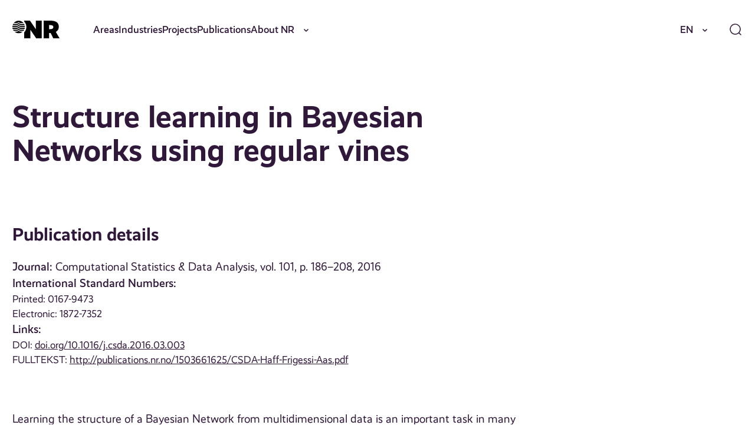

--- FILE ---
content_type: text/css
request_url: https://nr.no/content/plugins/t2/build/editor/content.css?ver=6e9afc1527d2fe82b290
body_size: 608
content:
:where(.t2-editor-media-embed-viewer){overflow:hidden;position:relative}:where(.t2-editor-media-embed-viewer)>:where(iframe){display:block;height:auto;width:100%}:where(.t2-editor-media-embed-viewer).has-aspect-ratio{aspect-ratio:var(--aspect-ratio)}.has-aspect-ratio:where(.t2-editor-media-embed-viewer)>:where(iframe){position:absolute}:where(.t2-editor-media-suite-caption){margin-inline-start:var(--caption-offset,0);width:var(--caption-width,auto)}.edit-caption:where(.t2-editor-media-suite-caption){align-items:flex-start;display:flex;gap:1rem;min-height:1.5rem}.edit-caption:where(.t2-editor-media-suite-caption)>.caption-text{flex:1 1 auto}.edit-caption:where(.t2-editor-media-suite-caption)>.components-button.has-icon{flex:0 0 auto;height:unset;padding:0}.t2-editor-media-suite-picker{align-items:center}.t2-editor-media-suite-picker:where(.has-placement){gap:.25rem;margin:.5rem;position:absolute}.t2-editor-media-suite-picker:where(.placement-top-end,.placement-bottom-end,.placement-right,.placement-right-start,.placement-right-end){right:0}.t2-editor-media-suite-picker:where(.placement-top-start,.placement-bottom-start,.placement-left,.placement-left-start,.placement-left-end){left:0}.t2-editor-media-suite-picker:where(.placement-top .placement-top-start,.placement-top-end,.placement-left-start,.placement-right-start){top:0}.t2-editor-media-suite-picker:where(.placement-bottom .placement-bottom-start,.placement-bottom-end,.placement-left-end,.placement-right-end){bottom:0}.t2-editor-media-suite-picker.location-block{display:inline-flex;z-index:100}.t2-editor-media-suite-picker.location-block .t2-editor-media-suite-picker__remove,.t2-editor-media-suite-picker.location-block .t2-editor-media-suite-picker__toggle{background-color:#fff}.t2-editor-media-suite-picker.location-sidebar{display:flex;gap:1rem;padding-block-end:1rem}.t2-editor-media-suite-picker.location-sidebar .components-button{flex:1 1 50%;justify-content:center}.t2-editor-media-suite-picker.location-sidebar .components-dropdown{flex:1 1 50%}:is(.t2-editor-media-suite-picker.location-sidebar .components-dropdown) .components-button{box-shadow:inset 0 0 0 1px var(--wp-admin-theme-color,#3858e9);width:100%}.t2-editor-media-suite-picker .t2-editor-media-suite-picker__remove.has-text.has-icon,.t2-editor-media-suite-picker .t2-editor-media-suite-picker__toggle.has-text.has-icon{padding-inline:.5rem}.editor-post-summary .t2-editor-media-suite-picker.location-sidebar{padding-block:0}div.t2-editor-media-suite-placeholder.t2-editor-media-suite-placeholder{background-color:#0000000a;box-shadow:none;justify-content:center}div.t2-editor-media-suite-placeholder .components-dropdown.t2-editor-url-input-dropdown{border:none;padding:0}div.t2-editor-media-suite-placeholder .components-placeholder__fieldset{gap:1rem}:is(div.t2-editor-media-suite-placeholder .components-placeholder__fieldset) .components-button:where(.is-primary,.is-tertiary){height:40px;margin:0}:is(div.t2-editor-media-suite-placeholder .components-placeholder__fieldset) .components-button:where(.is-tertiary){box-shadow:inset 0 0 0 1px var(--wp-components-color-accent,var(--wp-admin-theme-color,#3858e9))}figure:where(.t2-editor-media-suite-viewer__figure){margin-block-end:0}figure:where(.t2-editor-media-suite-viewer__figure):where(.has-picker){position:relative}picture:where(.t2-editor-media-suite-viewer__picture){display:block}:where(.t2-editor-media-suite-viewer__media){display:block}.has-aspect-ratio:where(.t2-editor-media-suite-viewer__media){aspect-ratio:var(--aspect-ratio)}.has-object-fit:where(.t2-editor-media-suite-viewer__media){height:100%;object-fit:var(--object-fit);width:100%}.has-object-position:where(.t2-editor-media-suite-viewer__media){object-position:var(--object-position)}.t2-editor-url-input-dropdown:where(.menu-item){width:100%}.t2-editor-url-input-dropdown__input{width:20rem}

--- FILE ---
content_type: application/x-javascript
request_url: https://consentcdn.cookiebot.com/consentconfig/077be23b-62d9-4bf9-a0ef-15d1d3a09ef1/nr.no/configuration.js
body_size: 639
content:
CookieConsent.configuration.tags.push({id:192135709,type:"script",tagID:"",innerHash:"",outerHash:"",tagHash:"11345653421507",url:"https://consent.cookiebot.com/uc.js",resolvedUrl:"https://consent.cookiebot.com/uc.js",cat:[1]});CookieConsent.configuration.tags.push({id:192135711,type:"script",tagID:"",innerHash:"",outerHash:"",tagHash:"11243348799574",url:"",resolvedUrl:"",cat:[3]});CookieConsent.configuration.tags.push({id:192135712,type:"script",tagID:"",innerHash:"",outerHash:"",tagHash:"218278035606",url:"",resolvedUrl:"",cat:[1]});CookieConsent.configuration.tags.push({id:192135713,type:"iframe",tagID:"",innerHash:"",outerHash:"",tagHash:"2854324260326",url:"https://www.youtube.com/embed/cTMvHKZkyoE?feature=oembed",resolvedUrl:"https://www.youtube.com/embed/cTMvHKZkyoE?feature=oembed",cat:[4]});